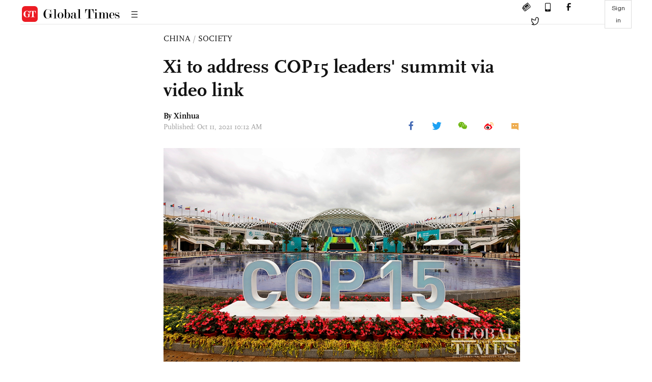

--- FILE ---
content_type: text/html
request_url: https://www.globaltimes.cn/page/202110/1235955.shtml
body_size: 1738
content:
<!DOCTYPE html
    PUBLIC "-//W3C//DTD XHTML 1.0 Transitional//EN" "http://www.w3.org/TR/xhtml1/DTD/xhtml1-transitional.dtd">
<html xmlns="http://www.w3.org/1999/xhtml">

<head>
    <meta http-equiv="Content-Type" content="text/html; charset=utf-8" />
    <title>Xi to address COP15 leaders' summit via video link - Global Times</title>
    <meta name="viewport" content="width=device-width, initial-scale=1.0">
    <meta http-equiv="X-UA-Compatible" content="IE=edge,chrome=1">
    <!--<meta http-equiv="X-UA-Compatible" content="IE=10; IE=9; IE=EDGE">-->
    <meta content="text/html; charset=UTF-8" http-equiv="Content-Type" />
    <meta content="text/javascript" http-equiv="Content-Script-Type" />
    <meta content="text/css" http-equiv="Content-Style-Type" />
    <meta id="MetaDescription" name="DESCRIPTION" content="Chinese President Xi Jinping will on Tuesday attend via video link the leaders' summit of the 15th meeting of the Conference of the Parties to the United Nations Convention on Biological Diversity (COP15) and deliver a keynote speech, Foreign Ministry Spokesperson Hua Chunying announced here Monday." />
    <meta id="MetaImage" name="Logo" content="https://www.globaltimes.cn/Portals/0/attachment/2021/2021-10-10/7343d055-aae1-4e3d-b499-a23aaf6280b2_s.jpeg" />
    <meta id="MetaKeywords" name="KEYWORDS" content="xi,president,here,announced,united," />
    <meta id="MetaCopyright" name="COPYRIGHT" content="Copyright 2021 by The Global Times" />
    <meta id="MetaAuthor" name="AUTHOR" content="Global Times" />
    <meta id="content_show_type" content="图文" />
    <meta id="channel_name" content="CHINA,Society" />
    <meta id="channel_id" content="6,47" />
    <meta id="author_name" content="Xinhua" />
    <meta name="RESOURCE-TYPE" content="DOCUMENT" />
    <meta name="DISTRIBUTION" content="GLOBAL" />
    <meta id="MetaRobots" name="ROBOTS" content="INDEX, FOLLOW" />
    <meta name="REVISIT-AFTER" content="1 DAYS" />
    <meta name="RATING" content="GENERAL" />
    <meta name="viewport" content="width=device-width, initial-scale=1.0">
    <meta name="twitter:image" content="https://www.globaltimes.cn/Portals/0/attachment/2021/2021-10-10/7343d055-aae1-4e3d-b499-a23aaf6280b2.jpeg">
    <meta name="twitter:card" content="summary_large_image">
    <meta name="twitter:site" content="@globaltimesnews">
    <meta name="twitter:url" content="https://www.globaltimes.cn/page/202110/1235955.shtml">
    <meta name="twitter:title" content="Xi to address COP15 leaders' summit via video link">
    <meta name="twitter:description" content="Chinese President Xi Jinping will on Tuesday attend via video link the leaders' summit of the 15th meeting of the Conference of the Parties to the United Nations Convention on Biological Diversity (COP15) and deliver a keynote speech, Foreign Ministry Spokesperson Hua Chunying announced here Monday.">
    <meta name="twitter:creator" content="@globaltimesnews">
    <meta property="og:image" content="https://www.globaltimes.cn/Portals/0/attachment/2021/2021-10-10/7343d055-aae1-4e3d-b499-a23aaf6280b2.jpeg" />
    <script type="text/javascript" src="/js-n/jquery-3.7.0.min.js" language="javascript"></script>
    <script type="text/javascript" src="/js-n/jquery-migrate-3.4.0.min.js" language="javascript"></script>
    <script type="text/javascript" src="/js-n/file.js" language="javascript"></script>
    <script> load_file("/includes-n/article_head.html"); </script>
</head>

<body>
    <!-- 文章头部 -->
    <script> load_file("/includes-n/article_top.html"); </script>
    <!-- 文章内容部分 -->
    <div class="container article_section">
        <div class="row">
            <div class="article_page">
                <div class="article_left">
                    <ul class="article_left_share share_section">
                        <script> load_file("/includes-n/float_share_new.html"); </script>
                    </ul>
                </div>
                <div class="article">
                    <div class="article_top">
                        <div class="article_column"><span class="cloumm_level_one"><a href="https://www.globaltimes.cn/china/" target="_blank">CHINA</a></span>&nbsp;/&nbsp;<span class="cloumm_level_two"><a href="https://www.globaltimes.cn/china/society/" target="_blank">SOCIETY</a></span></div>
                        <div class="article_title">Xi to address COP15 leaders' summit via video link</div>
                        
                        <div class="author_share">
                            <div class="author_share_left"><span class="byline">By Xinhua </span><span
                                    class="pub_time">Published: Oct 11, 2021 10:12 AM</span> </div>
                            <span class="article_top_share share_section">
                                <script> load_file("/includes-n/article_share_new.html"); </script>
                            </span>
                        </div>
                    </div>
                    <div class="article_content">
                        <div class="article_right"> <center><img id="542566" style="border-left-width: 0px; border-right-width: 0px; border-bottom-width: 0px; border-top-width: 0px" alt="Photo: Li Hao/GT" src="https://www.globaltimes.cn/Portals/0/attachment/2021/2021-10-10/7343d055-aae1-4e3d-b499-a23aaf6280b2.jpeg" /></center>
<p class="picture" style="font-size: 13px; font-family: Times New Roman; color: #999; margin-top: 3px">Photo: Li Hao/GT</p><br />&nbsp;<br />Chinese President Xi Jinping will on Tuesday attend via video link the leaders' summit of the 15th meeting of the Conference of the Parties to the United Nations Convention on Biological Diversity (COP15) and deliver a keynote speech, Foreign Ministry Spokesperson Hua Chunying announced here Monday. <br>
                        </div>
                    </div>
                    <script> load_file("/includes-n/article_extend1.html"); </script>
                    <div class="article_footer">
                        <div class="article_footer_share share_section">
                            <script> load_file("/includes-n/article_share_new.html"); </script>
                        </div>
                    </div>
                    <script> load_file("/includes-n/article_extend2.html"); </script>
                    <script> load_file("/includes-n/article_comment.html"); </script>
                    <script> load_file("/includes-n/article_extend3.html"); </script>
                    
                    <script> load_file("/includes-n/article_extend4.html"); </script>
                    <script> load_file("/includes-n/article_most_view.html"); </script>
                    <script> load_file("/includes-n/article_extend5.html"); </script>
                </div>
            </div>
        </div>
    </div>
    <div id="img_cover" style="display: none">
        <div class="close_cover"><img src="/img/close.png"></div>
        <img class="drag_img" src="">
    </div>
    <!-- 页面尾部 -->
    <script> load_file("/includes-n/footer.html"); </script>
    <script> load_file("/includes-n/addthis.html"); </script>
</body>
<script> load_file("/includes-n/article_bottom.html"); </script>
</html>

--- FILE ---
content_type: text/html
request_url: https://www.globaltimes.cn/includes-n/article_most_view.html
body_size: 386
content:
<div class="most_view_section">
  <div class="column_title">MOST VIEWED</div>
  <div class="footer_most_view">
    <div class="most_view_left">
      <div class="most_article"><i class="top_3">1</i><a href="https://www.globaltimes.cn/page/202601/1353423.shtml">China breaks ground on world’s first dual-reactor coupled nuclear energy project, building low-carbon transition</a></div>

      <div class="most_article"><i class="top_3">2</i><a href="https://www.globaltimes.cn/page/202601/1353455.shtml">Xi calls for advancing building of China-Canada new strategic partnership</a></div>

      <div class="most_article"><i class="top_3">3</i><a href="https://www.globaltimes.cn/page/202601/1353413.shtml">Chinese side opposes countries with diplomatic ties signing deals with sovereign implications with China's Taiwan region, FM on so-called US-Taiwan 'trade deal'</a></div>
    </div>
    <div class="most_view_right">

      <div class="most_article"><i>4</i><a href="https://www.globaltimes.cn/page/202601/1353415.shtml">All peace-loving countries and peoples should firmly oppose revival of Japanese militarism: FM on Japan-Philippine defense pact</a></div>

      <div class="most_article"><i>5</i><a href="https://www.globaltimes.cn/page/202601/1353445.shtml">The ‘four partners’ framework leads a new phase in China-Canada ties: Global Times editorial</a></div>

      <div class="most_article"><i>6</i><a href="https://www.globaltimes.cn/page/202601/1353444.shtml">49,000 units for Chinese EV exports to Canada at preferential tariff rates annually 'positive step by Canada in right direction': MOFCOM</a></div>
    </div>
  </div>
</div>